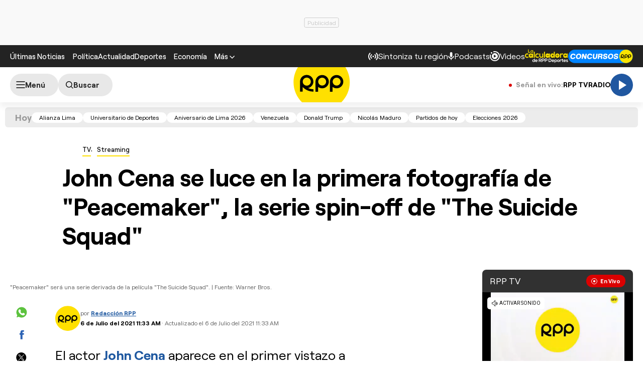

--- FILE ---
content_type: text/html; charset=UTF-8
request_url: https://rudo.video/live/rpptv
body_size: 3081
content:
<!DOCTYPE html>
<html>
<head>
<title>LIVE RPPTV</title>
<meta charset="utf-8">
<meta name="viewport" content="width=device-width, user-scalable=no, initial-scale=1.0, maximum-scale=1.0, minimum-scale=1.0">
<meta http-equiv="X-UA-Compatible" content="IE=edge,chrome=1">
<meta property="og:title" content="RPPTV">
<meta property="og:url" content="//rudo.video/live/rpptv">
<meta property="og:image" content="//cdn.rudo.video/assets/rpp-peru/live/live_b5ab2a7309a47d3effb7ade824cfffd01761581269.png">
<meta property="og:type" content="video">
<link rel="shortcut icon" type="image/x-icon" href="//rudo.video/public/dpsPlayer/8.21.1.n/skins/new.dps/img/favicon.png">
<link rel="stylesheet" href="//fonts.googleapis.com/css?family=Roboto:400,400i,700,700i">
<link rel="stylesheet" href="//rudo.video/public/dpsPlayer/8.21.1.n/skins/new.dps/videojs.min.css?v=1835096939">
<link rel="stylesheet" href="//rudo.video/public/dpsPlayer/8.21.1.n/skins/new.dps/ima.min.css?v=1835096939">
<link rel="stylesheet" href="//rudo.video/public/dpsPlayer/8.21.1.n/skins/new.dps/style.css?v=1835096939">
<script src="https://ajax.googleapis.com/ajax/libs/jquery/1.12.4/jquery.min.js"></script>
<script src="https://www.gstatic.com/cv/js/sender/v1/cast_sender.js?loadCastFramework=1"></script>
<script src="//imasdk.googleapis.com/js/sdkloader/ima3.js"></script>
<script src="//rudo.video/public/dpsPlayer/8.21.1.n/video.js?v=1835096939" type="text/javascript"></script>
<script src="//rudo.video/public/dpsPlayer/8.21.1.n/plugins/videojs.ima.js?v=1835096939" type="text/javascript"></script>
<script src="//rudo.video/public/dpsPlayer/8.21.1.n/plugins/videojs-contrib-ads.min.js?v=1835096939" type="text/javascript"></script>
<script src="//rudo.video/public/dpsPlayer/8.21.1.n/plugins/nuevo.min.js?v=1835096939" type="text/javascript"></script>
<script src="//rudo.video/public/dpsPlayer/8.21.1.n/plugins/videojs-chromecast.min.js?v=1835096939"></script>
<style type="text/css">
</style>
<script>
      (function(i,s,o,g,r,a,m){i['GoogleAnalyticsObject']=r;i[r]=i[r]||function(){
      (i[r].q=i[r].q||[]).push(arguments)},i[r].l=1*new Date();a=s.createElement(o),
      m=s.getElementsByTagName(o)[0];a.async=1;a.src=g;m.parentNode.insertBefore(a,m)
      })(window,document,'script','//www.google-analytics.com/analytics.js','ga');
      //ga('create', 'UA-38929304-1', 'auto');
      //ga('send', 'pageview');
        </script>
    </head>
<body>
        <div class="rudo__wrapper rudo-wrapper rudo-wrapper--is-live rudo-wrapper--header-visible  " id="afterPlayer">
            <video id="rudo-video" class="video-js vjs-big-play-centered vjs-default-skin" poster="//cdn.rudo.video/assets/rpp-peru/live/live_b5ab2a7309a47d3effb7ade824cfffd01761581269.png" ><source src="https://rudo.video/rudo.m3u8" type="application/x-mpegURL"></video>            <!--<div class="controls-banner is-hidden">-->
            <div class="controls-banner">
              <div class="controls-banner__container">
                <!--<a href="#" target="_blank">
                  <img src="https://via.placeholder.com/320x90/" alt="{title}" />
                </a>
                    <div id='div-gpt-ad-1648065987607-0' style='min-width: 320px; min-height: 50px;'>
                        <script>
                            googletag.cmd.push(function() { googletag.display('div-gpt-ad-1648065987607-0'); });
                        </script>
                    </div>-->
              </div>
            </div>

            <span class="tap-button">
                <i class="vjs-icon-volume-mute tap-button__icon" aria-hidden="true"></i>
                <span class="tap-button__label">ACTIVAR SONIDO</span>
            </span>

                          <span class="rudo__title rudo-title">
                  <span class="rudo-title__center">
                      <span class="rudo-title__label"></span>
                  </span>
                                </span>
            
            <div id="rudo-mark-box" class="rudo-mark-box rudo-mark-box--br" style="display: none;">
              <div class="rudo-mark-box__wrapper">
                <img src="https://placehold.co/100x100/" alt="{title}" class="rudo-mark-box__logo" />
              </div>
            </div>
        </div><!-- /.rudo-wrapper -->
        <script>
            var _dpssid="";
        </script>
                    <script src="https://redirector.rudo.video/mix/register/567ffde3fa319fadf3419efda25619456231dfea/rpptv/stream.js" type="text/javascript"></script>
                                <script>
            // GLOBAL VARS
            var durationVideo = 0;
            var Mobile=false
            var loopPlayer=false;
            var aboutTextDPS="RUDO LIVE P2P|OTT|VOD|CLIPPING|360|VR DIGITALPROSERVER.COM @ 2026";
            var aboutLinkDPS="https://www.digitalproserver.com";
            var aboutText= 'Digitalproserver | Movemos contenido';
            var aboutLink= 'https://www.digitalproserver.com';
            var mutedPlayer=false;
            var autoplayPlayer=false;
            var preloadPlayer='none';
            var streamType='live';
            var contentType='video';
            var videoAuthor='RPP Perú';
            var titleVideo='LIVE RPPTV';
            var slug='rpptv';
            var vkey='rpptv';
            var catName='rpp-peru';
            var $video       = $('#rudo-video');
            var $titleHeader = $('.rudo-title');
            var videoOnly = false;
            var scr = 0;
            var adsURL='https://rudo.video/ads/vmap/'+streamType+'/'+slug+'?url=https://rpp.pe/tv/streaming/hbo-max-peacemaker-john-cena-se-luce-en-la-primera-fotografia-de-la-serie-spin-off-de-the-suicide-squad-dc-comics-noticia-1345956';
                        var streamURL='https://redirector.rudo.video/hls-video/567ffde3fa319fadf3419efda25619456231dfea/rpptv/rpptv.smil/playlist.m3u8?did='+_dpssid;
            var typeStreamURL='application/x-mpegurl';
            var streamAutoplay=1;
            var streamVolume=0.7;
            var dvr= 0;
            var liveUiDVR=false;
            var posterIMG='//cdn.rudo.video/assets/rpp-peru/live/live_b5ab2a7309a47d3effb7ade824cfffd01761581269.png';
            var haveAds=1;
            var customBranding='1';
            var playout='';
            var savedata='';
            var offlineFile='https://unlimited7-us.dps.live/vod/cl/dps/0/offline.mp4';
            var apiAds='0';
            var DAI=0;
            var DAITK=0;
            var dpsssai=0;
            var ASK='T4-TqvB_S1e4oVP9QbO6VQ';
            var DV=1;
            var videoElement = '<video id="rudo-video" class="video-js vjs-big-play-centered vjs-default-skin" poster="//cdn.rudo.video/assets/rpp-peru/live/live_b5ab2a7309a47d3effb7ade824cfffd01761581269.png" ><source src="https://rudo.video/rudo.m3u8" type="application/x-mpegURL"></video>';
            var CmC3 = 'RUDOVIDEO';
            var urlRef = 'rpp.pe';
            var subscription = '0';
            var st= '';
            var platform ='';
            var options = {
                id: 'rudo-video',
                disableVideoPlayPauseClick: true,
                adTagUrl: adsURL,
			vpaidMode: 'INSECURE',
			debug: true,
			adsRenderingSettings:{useStyledLinearAds:false},
			preventLateAdStart: true,
			disableCustomPlaybackForIOS10Plus: true,
                contentIsLive: true,
                prerollTimeout: 3000,
                showCountdown: true
            };
        </script>
                <script src="//rudo.video/public/dpsPlayer/8.21.1.n/live-jireh.js?v=1835096939&ch=rpptv" type="text/javascript"></script>
                <script>
            var dpsRoolz="btlx";
                    </script>
                        <!-- 0.7 1 18.217.210.56 US https: rpptv 01/18/2026 11:25:38 pm Mozilla/5.0 (Macintosh; Intel Mac OS X 10_15_7) AppleWebKit/537.36 (KHTML, like Gecko) Chrome/131.0.0.0 Safari/537.36; ClaudeBot/1.0; +claudebot@anthropic.com) rudo.video ref https://rpp.pe/tv/streaming/hbo-max-peacemaker-john-cena-se-luce-en-la-primera-fotografia-de-la-serie-spin-off-de-the-suicide-squad-dc-comics-noticia-1345956 - 18.217.210.56 9 18.217.210.56, 18.217.210.56 -> 0 type 0 odos 0 haveads 1 16509 AMAZON-02 Amazon.com Amazon.com-false secure  -->

        <script>
          window.addEventListener('click', function(event) {
            if (!event.target.closest('video')) return;
            // Disabled on 9-16 Mode
            if (document.querySelector('.rudo-wrapper').classList.contains('mode-9-16')) return;

            const $rudoVideo = document.querySelector('#rudo-video');

            if ($rudoVideo.classList.contains('vjs-playing')) {
              player.pause();
            } else {
              player.play();
            }
          });
        </script>

        <script>
          player.ready(function() {
            if (player.textTrackSettings) {
              const modalTextTrackSettings = document.querySelector('.vjs-text-track-settings');
              if (!modalTextTrackSettings) return;
              const windowOpacity = modalTextTrackSettings.querySelector('.vjs-window-opacity');
              if (!windowOpacity) return;
              const windowOpacitySelect = windowOpacity.querySelector('select');
              if (!windowOpacitySelect) return;

              windowOpacitySelect.selectedIndex = 1;
              windowOpacitySelect.dispatchEvent(new Event('change'));
            }
          });
        </script>
    </body>
</html>


--- FILE ---
content_type: text/html; charset=UTF-8
request_url: https://redirector.rudo.video/mix/register/567ffde3fa319fadf3419efda25619456231dfea/rpptv/stream.js
body_size: 178
content:
var _sh = "567ffde3fa319fadf3419efda25619456231dfea"
var _dpssid = "b267666678696d6bf5c9cd3"
var _channel = "rpptv"
var _ref = "rudo.video/live/rpptv"
var _sid = "ba5t1l1xb21079827328696d6bf5c9ce0" 

--- FILE ---
content_type: text/html; charset=utf-8
request_url: https://www.google.com/recaptcha/api2/aframe
body_size: 266
content:
<!DOCTYPE HTML><html><head><meta http-equiv="content-type" content="text/html; charset=UTF-8"></head><body><script nonce="0keW1f_U5zil8GPTcSMryA">/** Anti-fraud and anti-abuse applications only. See google.com/recaptcha */ try{var clients={'sodar':'https://pagead2.googlesyndication.com/pagead/sodar?'};window.addEventListener("message",function(a){try{if(a.source===window.parent){var b=JSON.parse(a.data);var c=clients[b['id']];if(c){var d=document.createElement('img');d.src=c+b['params']+'&rc='+(localStorage.getItem("rc::a")?sessionStorage.getItem("rc::b"):"");window.document.body.appendChild(d);sessionStorage.setItem("rc::e",parseInt(sessionStorage.getItem("rc::e")||0)+1);localStorage.setItem("rc::h",'1768778745541');}}}catch(b){}});window.parent.postMessage("_grecaptcha_ready", "*");}catch(b){}</script></body></html>

--- FILE ---
content_type: application/javascript; charset=utf-8
request_url: https://fundingchoicesmessages.google.com/f/AGSKWxWQctIjds1bbA50IGRopDezbW_EoePtSRHCVbIlH1bPnV7Gk30x-_zlylcBjGfQSW6GYvlj5zFgNAM4y4FOepdVCdABdw9466mYKwsjdMPdxbyKT7DEM96plf_krof9sPoEjYMeM3hN0vGlkRqyfV-k_WS9PpDpW5Klh_ooRxXp9TCdn7va_4bk3i7F/__ads_targeting./TWBadbanner._ad_homepage.script,subdocument,third-party,domain=efukt.com/ad_pop1.
body_size: -1289
content:
window['6ae4aac8-5998-4a12-b994-4dc5867dbb2a'] = true;